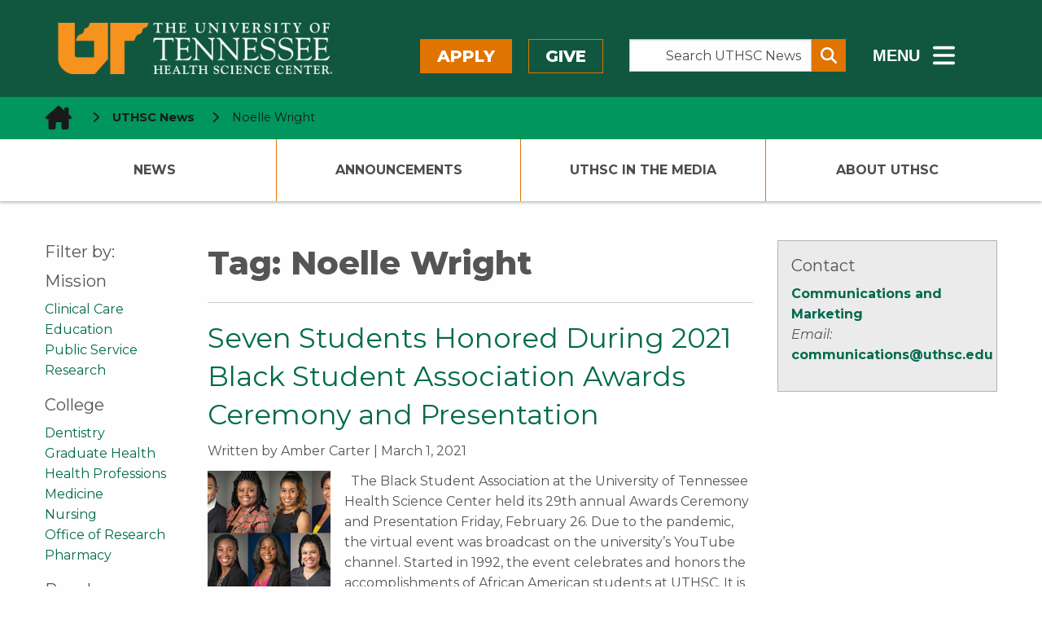

--- FILE ---
content_type: text/html; charset=UTF-8
request_url: https://news.uthsc.edu/tag/noelle-wright/
body_size: 50564
content:
	<!doctype html>
<html class="no-js" lang="en-US" >
	<head>
		<!--============= favicon (start) =============-->
		<link rel="icon" type="image/svg+xml" href="/wp-content/themes/shamrock-wp/assets/images/icons/favicon.svg" />
		<link rel="shortcut icon" href="/wp-content/themes/shamrock-wp/assets/images/icons/favicon.ico" />
		<meta name="apple-mobile-web-app-title" content="UTHSC.edu" />
		<link rel="apple-touch-icon" sizes="57x57" href="/wp-content/themes/shamrock-wp/assets/images/icons/apple-icon-57x57.png">
		<link rel="apple-touch-icon" sizes="60x60" href="/wp-content/themes/shamrock-wp/assets/images/icons/apple-icon-60x60.png">
		<link rel="apple-touch-icon" sizes="72x72" href="/wp-content/themes/shamrock-wp/assets/images/icons/apple-icon-72x72.png">
		<link rel="apple-touch-icon" sizes="76x76" href="/wp-content/themes/shamrock-wp/assets/images/icons/apple-icon-76x76.png">
		<link rel="apple-touch-icon" sizes="114x114" href="/wp-content/themes/shamrock-wp/assets/images/icons/apple-icon-114x114.png">
		<link rel="apple-touch-icon" sizes="120x120" href="/wp-content/themes/shamrock-wp/assets/images/icons/apple-icon-120x120.png">
		<link rel="apple-touch-icon" sizes="144x144" href="/wp-content/themes/shamrock-wp/assets/images/icons/apple-icon-144x144.png">
		<link rel="apple-touch-icon" sizes="152x152" href="/wp-content/themes/shamrock-wp/assets/images/icons/apple-icon-152x152.png">
		<link rel="apple-touch-icon" sizes="180x180" href="/wp-content/themes/shamrock-wp/assets/images/icons/apple-icon-180x180.png">
		<link rel="icon" type="image/png" sizes="192x192"  href="/wp-content/themes/shamrock-wp/assets/images/icons/android-icon-192x192.png">
		<link rel="icon" type="image/png" sizes="32x32" href="/wp-content/themes/shamrock-wp/assets/images/icons/favicon-32x32.png">
		<link rel="icon" type="image/png" sizes="96x96" href="/wp-content/themes/shamrock-wp/assets/images/icons/favicon-96x96.png">
		<link rel="icon" type="image/png" sizes="16x16" href="/wp-content/themes/shamrock-wp/assets/images/icons/favicon-16x16.png">
		<link rel="manifest" href="/wp-content/themes/shamrock-wp/assets/images/icons/manifest.json">
		<meta name="msapplication-TileColor" content="#ffffff">
		<meta name="msapplication-TileImage" content="/ms-icon-144x144.png">
		<meta name="theme-color" content="#ffffff">
		<meta name="application-name" content="Noelle Wright Archives - UTHSC NewsUTHSC News"/>
		<!--============= favicon  (end)  =============-->
		<meta charset="UTF-8" />
		<meta name="viewport" content="width=device-width, initial-scale=1.0" />
		
<!--============================================================== 

 ============================================================== -->

<meta name='robots' content='index, follow, max-image-preview:large, max-snippet:-1, max-video-preview:-1' />

	<!-- This site is optimized with the Yoast SEO plugin v26.6 - https://yoast.com/wordpress/plugins/seo/ -->
	<title>Noelle Wright Archives - UTHSC News</title>
	<link rel="canonical" href="https://news.uthsc.edu/tag/noelle-wright/" />
	<meta property="og:locale" content="en_US" />
	<meta property="og:type" content="article" />
	<meta property="og:title" content="Noelle Wright Archives - UTHSC News" />
	<meta property="og:url" content="https://news.uthsc.edu/tag/noelle-wright/" />
	<meta property="og:site_name" content="UTHSC News" />
	<meta name="twitter:card" content="summary_large_image" />
	<script type="application/ld+json" class="yoast-schema-graph">{"@context":"https://schema.org","@graph":[{"@type":"CollectionPage","@id":"https://news.uthsc.edu/tag/noelle-wright/","url":"https://news.uthsc.edu/tag/noelle-wright/","name":"Noelle Wright Archives - UTHSC News","isPartOf":{"@id":"https://news.uthsc.edu/#website"},"primaryImageOfPage":{"@id":"https://news.uthsc.edu/tag/noelle-wright/#primaryimage"},"image":{"@id":"https://news.uthsc.edu/tag/noelle-wright/#primaryimage"},"thumbnailUrl":"https://i0.wp.com/news.uthsc.edu/wp-content/uploads/sites/4/2021/03/2021-BSA-Awards-News-Graphic.png?fit=800%2C577&ssl=1","breadcrumb":{"@id":"https://news.uthsc.edu/tag/noelle-wright/#breadcrumb"},"inLanguage":"en-US"},{"@type":"ImageObject","inLanguage":"en-US","@id":"https://news.uthsc.edu/tag/noelle-wright/#primaryimage","url":"https://i0.wp.com/news.uthsc.edu/wp-content/uploads/sites/4/2021/03/2021-BSA-Awards-News-Graphic.png?fit=800%2C577&ssl=1","contentUrl":"https://i0.wp.com/news.uthsc.edu/wp-content/uploads/sites/4/2021/03/2021-BSA-Awards-News-Graphic.png?fit=800%2C577&ssl=1","width":800,"height":577,"caption":"Seven students were honored at this year's Black Student Association Ceremony and Presentation February 26. (From left: Darren \"DJ\" Barrow, Keiona Blackman, Ryan Blue, Kristin Fitchpatric, Kayla Jones, Kiyah Anderson, and Noelle Wright)."},{"@type":"BreadcrumbList","@id":"https://news.uthsc.edu/tag/noelle-wright/#breadcrumb","itemListElement":[{"@type":"ListItem","position":1,"name":"Home","item":"https://news.uthsc.edu/"},{"@type":"ListItem","position":2,"name":"Noelle Wright"}]},{"@type":"WebSite","@id":"https://news.uthsc.edu/#website","url":"https://news.uthsc.edu/","name":"UTHSC News","description":"News from The University of Tennessee Health Science Center","potentialAction":[{"@type":"SearchAction","target":{"@type":"EntryPoint","urlTemplate":"https://news.uthsc.edu/?s={search_term_string}"},"query-input":{"@type":"PropertyValueSpecification","valueRequired":true,"valueName":"search_term_string"}}],"inLanguage":"en-US"}]}</script>
	<!-- / Yoast SEO plugin. -->


<link rel='dns-prefetch' href='//ajax.googleapis.com' />
<link rel='dns-prefetch' href='//cdnjs.cloudflare.com' />
<link rel='dns-prefetch' href='//www.googletagmanager.com' />
<link rel='dns-prefetch' href='//stats.wp.com' />
<link rel='dns-prefetch' href='//uthsc.edu' />
<link rel='dns-prefetch' href='//v0.wordpress.com' />
<link rel='preconnect' href='//i0.wp.com' />
<link rel='preconnect' href='//c0.wp.com' />
<style id='wp-block-library-inline-css' type='text/css'>
:root{--wp-block-synced-color:#7a00df;--wp-block-synced-color--rgb:122,0,223;--wp-bound-block-color:var(--wp-block-synced-color);--wp-editor-canvas-background:#ddd;--wp-admin-theme-color:#007cba;--wp-admin-theme-color--rgb:0,124,186;--wp-admin-theme-color-darker-10:#006ba1;--wp-admin-theme-color-darker-10--rgb:0,107,160.5;--wp-admin-theme-color-darker-20:#005a87;--wp-admin-theme-color-darker-20--rgb:0,90,135;--wp-admin-border-width-focus:2px}@media (min-resolution:192dpi){:root{--wp-admin-border-width-focus:1.5px}}.wp-element-button{cursor:pointer}:root .has-very-light-gray-background-color{background-color:#eee}:root .has-very-dark-gray-background-color{background-color:#313131}:root .has-very-light-gray-color{color:#eee}:root .has-very-dark-gray-color{color:#313131}:root .has-vivid-green-cyan-to-vivid-cyan-blue-gradient-background{background:linear-gradient(135deg,#00d084,#0693e3)}:root .has-purple-crush-gradient-background{background:linear-gradient(135deg,#34e2e4,#4721fb 50%,#ab1dfe)}:root .has-hazy-dawn-gradient-background{background:linear-gradient(135deg,#faaca8,#dad0ec)}:root .has-subdued-olive-gradient-background{background:linear-gradient(135deg,#fafae1,#67a671)}:root .has-atomic-cream-gradient-background{background:linear-gradient(135deg,#fdd79a,#004a59)}:root .has-nightshade-gradient-background{background:linear-gradient(135deg,#330968,#31cdcf)}:root .has-midnight-gradient-background{background:linear-gradient(135deg,#020381,#2874fc)}:root{--wp--preset--font-size--normal:16px;--wp--preset--font-size--huge:42px}.has-regular-font-size{font-size:1em}.has-larger-font-size{font-size:2.625em}.has-normal-font-size{font-size:var(--wp--preset--font-size--normal)}.has-huge-font-size{font-size:var(--wp--preset--font-size--huge)}.has-text-align-center{text-align:center}.has-text-align-left{text-align:left}.has-text-align-right{text-align:right}.has-fit-text{white-space:nowrap!important}#end-resizable-editor-section{display:none}.aligncenter{clear:both}.items-justified-left{justify-content:flex-start}.items-justified-center{justify-content:center}.items-justified-right{justify-content:flex-end}.items-justified-space-between{justify-content:space-between}.screen-reader-text{border:0;clip-path:inset(50%);height:1px;margin:-1px;overflow:hidden;padding:0;position:absolute;width:1px;word-wrap:normal!important}.screen-reader-text:focus{background-color:#ddd;clip-path:none;color:#444;display:block;font-size:1em;height:auto;left:5px;line-height:normal;padding:15px 23px 14px;text-decoration:none;top:5px;width:auto;z-index:100000}html :where(.has-border-color){border-style:solid}html :where([style*=border-top-color]){border-top-style:solid}html :where([style*=border-right-color]){border-right-style:solid}html :where([style*=border-bottom-color]){border-bottom-style:solid}html :where([style*=border-left-color]){border-left-style:solid}html :where([style*=border-width]){border-style:solid}html :where([style*=border-top-width]){border-top-style:solid}html :where([style*=border-right-width]){border-right-style:solid}html :where([style*=border-bottom-width]){border-bottom-style:solid}html :where([style*=border-left-width]){border-left-style:solid}html :where(img[class*=wp-image-]){height:auto;max-width:100%}:where(figure){margin:0 0 1em}html :where(.is-position-sticky){--wp-admin--admin-bar--position-offset:var(--wp-admin--admin-bar--height,0px)}@media screen and (max-width:600px){html :where(.is-position-sticky){--wp-admin--admin-bar--position-offset:0px}}

/*# sourceURL=wp-block-library-inline-css */
</style><style id='global-styles-inline-css' type='text/css'>
:root{--wp--preset--aspect-ratio--square: 1;--wp--preset--aspect-ratio--4-3: 4/3;--wp--preset--aspect-ratio--3-4: 3/4;--wp--preset--aspect-ratio--3-2: 3/2;--wp--preset--aspect-ratio--2-3: 2/3;--wp--preset--aspect-ratio--16-9: 16/9;--wp--preset--aspect-ratio--9-16: 9/16;--wp--preset--color--black: #000000;--wp--preset--color--cyan-bluish-gray: #abb8c3;--wp--preset--color--white: #ffffff;--wp--preset--color--pale-pink: #f78da7;--wp--preset--color--vivid-red: #cf2e2e;--wp--preset--color--luminous-vivid-orange: #ff6900;--wp--preset--color--luminous-vivid-amber: #fcb900;--wp--preset--color--light-green-cyan: #7bdcb5;--wp--preset--color--vivid-green-cyan: #00d084;--wp--preset--color--pale-cyan-blue: #8ed1fc;--wp--preset--color--vivid-cyan-blue: #0693e3;--wp--preset--color--vivid-purple: #9b51e0;--wp--preset--gradient--vivid-cyan-blue-to-vivid-purple: linear-gradient(135deg,rgb(6,147,227) 0%,rgb(155,81,224) 100%);--wp--preset--gradient--light-green-cyan-to-vivid-green-cyan: linear-gradient(135deg,rgb(122,220,180) 0%,rgb(0,208,130) 100%);--wp--preset--gradient--luminous-vivid-amber-to-luminous-vivid-orange: linear-gradient(135deg,rgb(252,185,0) 0%,rgb(255,105,0) 100%);--wp--preset--gradient--luminous-vivid-orange-to-vivid-red: linear-gradient(135deg,rgb(255,105,0) 0%,rgb(207,46,46) 100%);--wp--preset--gradient--very-light-gray-to-cyan-bluish-gray: linear-gradient(135deg,rgb(238,238,238) 0%,rgb(169,184,195) 100%);--wp--preset--gradient--cool-to-warm-spectrum: linear-gradient(135deg,rgb(74,234,220) 0%,rgb(151,120,209) 20%,rgb(207,42,186) 40%,rgb(238,44,130) 60%,rgb(251,105,98) 80%,rgb(254,248,76) 100%);--wp--preset--gradient--blush-light-purple: linear-gradient(135deg,rgb(255,206,236) 0%,rgb(152,150,240) 100%);--wp--preset--gradient--blush-bordeaux: linear-gradient(135deg,rgb(254,205,165) 0%,rgb(254,45,45) 50%,rgb(107,0,62) 100%);--wp--preset--gradient--luminous-dusk: linear-gradient(135deg,rgb(255,203,112) 0%,rgb(199,81,192) 50%,rgb(65,88,208) 100%);--wp--preset--gradient--pale-ocean: linear-gradient(135deg,rgb(255,245,203) 0%,rgb(182,227,212) 50%,rgb(51,167,181) 100%);--wp--preset--gradient--electric-grass: linear-gradient(135deg,rgb(202,248,128) 0%,rgb(113,206,126) 100%);--wp--preset--gradient--midnight: linear-gradient(135deg,rgb(2,3,129) 0%,rgb(40,116,252) 100%);--wp--preset--font-size--small: 13px;--wp--preset--font-size--medium: 20px;--wp--preset--font-size--large: 36px;--wp--preset--font-size--x-large: 42px;--wp--preset--spacing--20: 0.44rem;--wp--preset--spacing--30: 0.67rem;--wp--preset--spacing--40: 1rem;--wp--preset--spacing--50: 1.5rem;--wp--preset--spacing--60: 2.25rem;--wp--preset--spacing--70: 3.38rem;--wp--preset--spacing--80: 5.06rem;--wp--preset--shadow--natural: 6px 6px 9px rgba(0, 0, 0, 0.2);--wp--preset--shadow--deep: 12px 12px 50px rgba(0, 0, 0, 0.4);--wp--preset--shadow--sharp: 6px 6px 0px rgba(0, 0, 0, 0.2);--wp--preset--shadow--outlined: 6px 6px 0px -3px rgb(255, 255, 255), 6px 6px rgb(0, 0, 0);--wp--preset--shadow--crisp: 6px 6px 0px rgb(0, 0, 0);}:where(.is-layout-flex){gap: 0.5em;}:where(.is-layout-grid){gap: 0.5em;}body .is-layout-flex{display: flex;}.is-layout-flex{flex-wrap: wrap;align-items: center;}.is-layout-flex > :is(*, div){margin: 0;}body .is-layout-grid{display: grid;}.is-layout-grid > :is(*, div){margin: 0;}:where(.wp-block-columns.is-layout-flex){gap: 2em;}:where(.wp-block-columns.is-layout-grid){gap: 2em;}:where(.wp-block-post-template.is-layout-flex){gap: 1.25em;}:where(.wp-block-post-template.is-layout-grid){gap: 1.25em;}.has-black-color{color: var(--wp--preset--color--black) !important;}.has-cyan-bluish-gray-color{color: var(--wp--preset--color--cyan-bluish-gray) !important;}.has-white-color{color: var(--wp--preset--color--white) !important;}.has-pale-pink-color{color: var(--wp--preset--color--pale-pink) !important;}.has-vivid-red-color{color: var(--wp--preset--color--vivid-red) !important;}.has-luminous-vivid-orange-color{color: var(--wp--preset--color--luminous-vivid-orange) !important;}.has-luminous-vivid-amber-color{color: var(--wp--preset--color--luminous-vivid-amber) !important;}.has-light-green-cyan-color{color: var(--wp--preset--color--light-green-cyan) !important;}.has-vivid-green-cyan-color{color: var(--wp--preset--color--vivid-green-cyan) !important;}.has-pale-cyan-blue-color{color: var(--wp--preset--color--pale-cyan-blue) !important;}.has-vivid-cyan-blue-color{color: var(--wp--preset--color--vivid-cyan-blue) !important;}.has-vivid-purple-color{color: var(--wp--preset--color--vivid-purple) !important;}.has-black-background-color{background-color: var(--wp--preset--color--black) !important;}.has-cyan-bluish-gray-background-color{background-color: var(--wp--preset--color--cyan-bluish-gray) !important;}.has-white-background-color{background-color: var(--wp--preset--color--white) !important;}.has-pale-pink-background-color{background-color: var(--wp--preset--color--pale-pink) !important;}.has-vivid-red-background-color{background-color: var(--wp--preset--color--vivid-red) !important;}.has-luminous-vivid-orange-background-color{background-color: var(--wp--preset--color--luminous-vivid-orange) !important;}.has-luminous-vivid-amber-background-color{background-color: var(--wp--preset--color--luminous-vivid-amber) !important;}.has-light-green-cyan-background-color{background-color: var(--wp--preset--color--light-green-cyan) !important;}.has-vivid-green-cyan-background-color{background-color: var(--wp--preset--color--vivid-green-cyan) !important;}.has-pale-cyan-blue-background-color{background-color: var(--wp--preset--color--pale-cyan-blue) !important;}.has-vivid-cyan-blue-background-color{background-color: var(--wp--preset--color--vivid-cyan-blue) !important;}.has-vivid-purple-background-color{background-color: var(--wp--preset--color--vivid-purple) !important;}.has-black-border-color{border-color: var(--wp--preset--color--black) !important;}.has-cyan-bluish-gray-border-color{border-color: var(--wp--preset--color--cyan-bluish-gray) !important;}.has-white-border-color{border-color: var(--wp--preset--color--white) !important;}.has-pale-pink-border-color{border-color: var(--wp--preset--color--pale-pink) !important;}.has-vivid-red-border-color{border-color: var(--wp--preset--color--vivid-red) !important;}.has-luminous-vivid-orange-border-color{border-color: var(--wp--preset--color--luminous-vivid-orange) !important;}.has-luminous-vivid-amber-border-color{border-color: var(--wp--preset--color--luminous-vivid-amber) !important;}.has-light-green-cyan-border-color{border-color: var(--wp--preset--color--light-green-cyan) !important;}.has-vivid-green-cyan-border-color{border-color: var(--wp--preset--color--vivid-green-cyan) !important;}.has-pale-cyan-blue-border-color{border-color: var(--wp--preset--color--pale-cyan-blue) !important;}.has-vivid-cyan-blue-border-color{border-color: var(--wp--preset--color--vivid-cyan-blue) !important;}.has-vivid-purple-border-color{border-color: var(--wp--preset--color--vivid-purple) !important;}.has-vivid-cyan-blue-to-vivid-purple-gradient-background{background: var(--wp--preset--gradient--vivid-cyan-blue-to-vivid-purple) !important;}.has-light-green-cyan-to-vivid-green-cyan-gradient-background{background: var(--wp--preset--gradient--light-green-cyan-to-vivid-green-cyan) !important;}.has-luminous-vivid-amber-to-luminous-vivid-orange-gradient-background{background: var(--wp--preset--gradient--luminous-vivid-amber-to-luminous-vivid-orange) !important;}.has-luminous-vivid-orange-to-vivid-red-gradient-background{background: var(--wp--preset--gradient--luminous-vivid-orange-to-vivid-red) !important;}.has-very-light-gray-to-cyan-bluish-gray-gradient-background{background: var(--wp--preset--gradient--very-light-gray-to-cyan-bluish-gray) !important;}.has-cool-to-warm-spectrum-gradient-background{background: var(--wp--preset--gradient--cool-to-warm-spectrum) !important;}.has-blush-light-purple-gradient-background{background: var(--wp--preset--gradient--blush-light-purple) !important;}.has-blush-bordeaux-gradient-background{background: var(--wp--preset--gradient--blush-bordeaux) !important;}.has-luminous-dusk-gradient-background{background: var(--wp--preset--gradient--luminous-dusk) !important;}.has-pale-ocean-gradient-background{background: var(--wp--preset--gradient--pale-ocean) !important;}.has-electric-grass-gradient-background{background: var(--wp--preset--gradient--electric-grass) !important;}.has-midnight-gradient-background{background: var(--wp--preset--gradient--midnight) !important;}.has-small-font-size{font-size: var(--wp--preset--font-size--small) !important;}.has-medium-font-size{font-size: var(--wp--preset--font-size--medium) !important;}.has-large-font-size{font-size: var(--wp--preset--font-size--large) !important;}.has-x-large-font-size{font-size: var(--wp--preset--font-size--x-large) !important;}
/*# sourceURL=global-styles-inline-css */
</style>

<style id='classic-theme-styles-inline-css' type='text/css'>
/*! This file is auto-generated */
.wp-block-button__link{color:#fff;background-color:#32373c;border-radius:9999px;box-shadow:none;text-decoration:none;padding:calc(.667em + 2px) calc(1.333em + 2px);font-size:1.125em}.wp-block-file__button{background:#32373c;color:#fff;text-decoration:none}
/*# sourceURL=/wp-includes/css/classic-themes.min.css */
</style>
<link rel='stylesheet' id='shamrock-wp-style-css' href='https://news.uthsc.edu/wp-content/themes/shamrock-wp/style.css?ver=6.9' type='text/css' media='all' />
<link rel='stylesheet' id='shamrock-wp-news-style-css' href='https://news.uthsc.edu/wp-content/themes/shamrock-wp-news/style.css?ver=6.9' type='text/css' media='all' />
<link rel='stylesheet' id='news-styles-css' href='https://news.uthsc.edu/wp-content/themes/shamrock-wp-news/css/news.css?ver=6.9' type='text/css' media='all' />
<link rel='stylesheet' id='main-stylesheet-css' href='https://news.uthsc.edu/wp-content/themes/shamrock-wp/assets/stylesheets/foundation.css?ver=2.9.0' type='text/css' media='all' />
<link rel='stylesheet' id='foundation-missing-stylesheet-css' href='https://news.uthsc.edu/wp-content/themes/shamrock-wp/assets/stylesheets/foundation-missing-styles.css?ver=6.7.5' type='text/css' media='all' />
<link rel='stylesheet' id='updated-header-footer-css' href='https://uthsc.edu/-resources/2015/css/updated-header-footer-styles.css?ver=6.9' type='text/css' media='all' />
<link rel='stylesheet' id='foundation-missing-stylesheet-fixes-css' href='https://news.uthsc.edu/wp-content/themes/shamrock-wp/assets/stylesheets/updated-header-footer-styles-fixes.css?ver=0.0.1' type='text/css' media='all' />
<link rel='stylesheet' id='uthsc-sidebar-secondary-menu-css' href='https://news.uthsc.edu/wp-content/themes/shamrock-wp/assets/stylesheets/uthsc-sidebar-secondary-menu.css?ver=0.0.1' type='text/css' media='all' />
<script type="text/javascript" src="//ajax.googleapis.com/ajax/libs/jquery/2.1.0/jquery.min.js?ver=2.1.0" id="jquery-js"></script>

<!-- Google tag (gtag.js) snippet added by Site Kit -->
<!-- Google Analytics snippet added by Site Kit -->
<script type="text/javascript" src="https://www.googletagmanager.com/gtag/js?id=GT-NMK2LKM" id="google_gtagjs-js" async></script>
<script type="text/javascript" id="google_gtagjs-js-after">
/* <![CDATA[ */
window.dataLayer = window.dataLayer || [];function gtag(){dataLayer.push(arguments);}
gtag("set","linker",{"domains":["news.uthsc.edu"]});
gtag("js", new Date());
gtag("set", "developer_id.dZTNiMT", true);
gtag("config", "GT-NMK2LKM");
 window._googlesitekit = window._googlesitekit || {}; window._googlesitekit.throttledEvents = []; window._googlesitekit.gtagEvent = (name, data) => { var key = JSON.stringify( { name, data } ); if ( !! window._googlesitekit.throttledEvents[ key ] ) { return; } window._googlesitekit.throttledEvents[ key ] = true; setTimeout( () => { delete window._googlesitekit.throttledEvents[ key ]; }, 5 ); gtag( "event", name, { ...data, event_source: "site-kit" } ); }; 
//# sourceURL=google_gtagjs-js-after
/* ]]> */
</script>
<link rel="https://api.w.org/" href="https://news.uthsc.edu/wp-json/" /><link rel="alternate" title="JSON" type="application/json" href="https://news.uthsc.edu/wp-json/wp/v2/tags/4466" /><meta name="generator" content="Site Kit by Google 1.168.0" />	<style>img#wpstats{display:none}</style>
		<link rel="icon" href="https://i0.wp.com/news.uthsc.edu/wp-content/uploads/sites/4/2020/04/uthsc.png?fit=32%2C32&#038;ssl=1" sizes="32x32" />
<link rel="icon" href="https://i0.wp.com/news.uthsc.edu/wp-content/uploads/sites/4/2020/04/uthsc.png?fit=192%2C192&#038;ssl=1" sizes="192x192" />
<link rel="apple-touch-icon" href="https://i0.wp.com/news.uthsc.edu/wp-content/uploads/sites/4/2020/04/uthsc.png?fit=180%2C180&#038;ssl=1" />
<meta name="msapplication-TileImage" content="https://i0.wp.com/news.uthsc.edu/wp-content/uploads/sites/4/2020/04/uthsc.png?fit=192%2C192&#038;ssl=1" />
		<style type="text/css" id="wp-custom-css">
			.googlesitekit-page .googlesitekit-cta-link {
	a[href*="/announcements/"] {
		background-color: yellow;
		color: black;
		font-weight: bold;
	}
}		</style>
				<!--load Montserrat Font -->
		<link href="https://fonts.googleapis.com/css2?family=Montserrat:ital,wght@0,400;0,500;0,700;0,800;1,400;1,500;1,700;1,800&display=swap" rel="stylesheet">
	</head>
	<body class="archive tag tag-noelle-wright tag-4466 wp-theme-shamrock-wp wp-child-theme-shamrock-wp-news offcanvas">
	
  <!--******************-->
  <!--Off canvas wrapper-->
  <!--******************-->
<div id="uthsc-off-canvas-wrapper" class="uthsc-off-canvas-wrapper"> <!--div closes at beginning of mobile-off-canvas.php-->

	

  <header class="uthsc-banner hide-for-print" aria-label="UTHSC Logo">
	<div class="row">
		<div class="large-4 columns">
			<a href="https://uthsc.edu/" class="uthsc-image-link">
	<img class="uthsc-logo" src="https://uthsc.edu/-resources/2015/images/uthsc-logo.png" alt="UTHSC logo" width="716"
			 height="58">
</a>
		</div>
		<div class="large-8 columns top-menu-right hide-for-print">
			<div class="row">
				<div class="large-5 columns top-menu-buttons" style="padding-left:0;padding-right:2rem">
						<a class="button orange" href="https://uthsc.edu/admissions/">Apply</a>
	<a class="button orange-outline" href="https://uthsc.edu/give/">Give</a>
				</div>
				<div class="large-4 columns search-form-wrapper" style="padding:0">
    <form class="input-group search-form" aria-label="Search UTHSC News" action="https://news.uthsc.edu/" method="get">
        <label for="s"><span class="show-for-sr"> Search the Site </span></label>
        <input class="input-group-field search-input" placeholder="Search UTHSC News" value="" type="search"
               aria-label="Search UTHSC News" name="s" style="margin-right:0;padding-right:0.5rem" id="s">
        <div class="input-group-button">
            <button type="submit" class="button" aria-label="Submit search form" style="padding:0.25em 0.5em">
                <span aria-hidden="true" class="fa fa-search"></span>
            </button>
        </div>
    </form>
    <p><strong>Other ways to search: </strong><a href="https://calendar.uthsc.edu/">Events Calendar</a>  |  <a href="https://uthsc.edu/search/">UTHSC</a></p>
</div>
				<div class="large-3 columns" style="padding-left:2rem;padding-right:0">
	<button class="hidden-menu-toggle" style="padding-top:0.125rem">
		<span style="font-size:1.25rem;font-weight:800;vertical-align:middle;margin-right:0.5rem"> MENU</span>
		<span class="fa-solid fa-bars" style="vertical-align:middle" aria-hidden="true"></span>
		<span class="show-for-sr"> Sub - Menu</span>
	</button>
</div>
				</div>
		</div>
	</div>
</header>
  <div id="section-navigation" class="hide-for-large hide-for-print">
		<button id="uthsc-off-canvas-button--slide-left" class="toggle-slide-left button">
			<span class="fa-solid fa-bars" aria-hidden="true"></span>
			Section Menu
		</button>

	<!--********************-->
	<!--hidden mobile section navigation (dynamic/local) -->
	<!--********************-->
	<nav id="uthsc-off-canvas-menu--slide-left" class="uthsc-off-canvas-menu uthsc-off-canvas-menu--slide-left hide-for-print">
		<button class="uthsc-off-canvas-menu__close">
			<span class="show-for-sr">Close Menu</span> &emsp;<span class="fa-solid fa-xmark"></span>
		</button>
		<div class="top-menu-buttons">
			<a class="button orange" href="https://uthsc.edu/admissions/">Apply</a>
			<a class="button orange-outline" href="https://uthsc.edu/give/">Give</a>
		</div>
		<div class="main-menu">
			<ul id="menu-primary-navigation" class=""><li id="menu-item-8795" class="menu-item menu-item-type-custom menu-item-object-custom menu-item-8795"><a href="/">News</a></li>
<li id="menu-item-8799" class="menu-item menu-item-type-custom menu-item-object-custom has-submenu menu-item-8799"><a href="/announcements/">Announcements</a>
<ul>
	<li id="menu-item-58491" class="menu-item menu-item-type-post_type menu-item-object-page menu-item-58491"><a href="https://news.uthsc.edu/new-announcement/">Submit an Announcement</a></li>
</ul>
</li>
<li id="menu-item-8798" class="menu-item menu-item-type-custom menu-item-object-custom has-submenu menu-item-8798"><a href="/in-the-media/">UTHSC In The Media</a>
<ul>
	<li id="menu-item-59779" class="menu-item menu-item-type-custom menu-item-object-custom menu-item-59779"><a href="https://uthsc.edu/communications/uthsc-in-the-news.php">UTHSC in the News Reports</a></li>
</ul>
</li>
<li id="menu-item-58492" class="menu-item menu-item-type-post_type menu-item-object-page menu-item-58492"><a href="https://news.uthsc.edu/about-uthsc/">About UTHSC</a></li>
</ul>		</div>
	</nav>
</div>
  <div id="mobile-navigation" class="hide-for-large hide-for-print">
	<button id="mobile-search" class="mobile-search-button button">
		<span class="fa-solid fa-magnifying-glass" aria-hidden="true"></span>
		<span class="show-for-sr">Search</span>
	</button>
	<button id="uthsc-off-canvas-button--slide-right" class="toggle-slide-right button">
		<span class="fa-solid fa-bars" aria-hidden="true"></span>
		<span class="show-for-sr">Main Menu</span>
	</button>
</div>
		<div class="hidden-sub-menu">
	<div class="row">
		<div class="small-12 column">
			<div class="hidden-sub-menu-content row">
				<div class="medium-7 column">
					<ul class="inline-list left">
						<li><a href="https://uthsc.edu/students/index.php">Students</a></li>
						<li><a href="https://uthsc.edu/faculty-staff/index.php">Faculty/Staff</a></li>
						<li><a href="https://alumni.uthsc.edu/">Alumni/Friends</a></li>
						<li><a href="https://uthsc.edu/visitors/index.php">Visitors</a></li>
						<li><a href="https://uthsc.edu/clinical-care/index.php">Patients</a></li>
					</ul>
				</div>
				<div class="medium-5 column">
					<ul class="inline-list right">
						<li><a href="https://uthsc.edu/sace/student-life/visit-uthsc.php">Visit</a></li>
						<li><a href="https://irisweb.tennessee.edu/">MyUT</a></li>
						<li><a href="https://uthsc.edu/banner/info/index.php">Banner</a></li>
						<li><a href="https://blackboard.uthsc.edu/">Blackboard</a></li>
						<li><a href="https://news.uthsc.edu/">News</a></li>
						<li><a href="https://calendar.uthsc.edu/">Events</a></li>
					</ul>
				</div>
			</div>
		</div>
	</div>
</div>
	<div class="row expanded hide-for-print uthsc-emergency-notification"></div>
  <nav aria-label="Bread crumbs - you are here:" role="navigation" class="uthsc-breadcrumbs">
    <div class="row">
        <ul class="breadcrumbs column">
            <!-- Breadcrumb NavXT 7.5.0 -->
<li>
  <a property="item" typeof="WebPage" class="home" href="https://uthsc.edu" aria-label="home icon">
    <span class="uthsc-home-icon-breadcrumbs fa-solid fa-house-chimney fa-2xl"></span>
  </a>
  <meta property="position" content="1">
  </span>
  <span class="fa-solid fa-chevron-right" aria-hidden="true"></span>
  <a property="item" typeof="WebPage" class="home" href="/">
    UTHSC News
  </a>
  <span class="fa-solid fa-chevron-right" aria-hidden="true"></span>
</li>
<li><span property="name" class="disabled">Noelle Wright</span><meta property="position" content="2"></li>        </ul>
    </div>
</nav>
	<header id="masthead" class="site-header" role="banner" data-equalizer="heading-links" data-resize="heading-links" data-mutate="heading-links" data-events="mutate">
	<nav id="uthsc-section-navigation" class="hide-for-print" role="navigation"  data-equalizer-watch="heading-links">
				<ul class="row collapse"><li class="uthsc-navigation-column menu-item menu-item-type-custom menu-item-object-custom menu-item-8795"><a href="/">News</a></li>
<li class="uthsc-navigation-column menu-item menu-item-type-custom menu-item-object-custom has-submenu menu-item-8799"><a href="/announcements/">Announcements</a>
<ul class="uthsc-submenu">
	<li class="uthsc-navigation-column menu-item menu-item-type-post_type menu-item-object-page menu-item-58491"><a href="https://news.uthsc.edu/new-announcement/">Submit an Announcement</a></li>
</ul>
</li>
<li class="uthsc-navigation-column menu-item menu-item-type-custom menu-item-object-custom has-submenu menu-item-8798"><a href="/in-the-media/">UTHSC In The Media</a>
<ul class="uthsc-submenu">
	<li class="uthsc-navigation-column menu-item menu-item-type-custom menu-item-object-custom menu-item-59779"><a href="https://uthsc.edu/communications/uthsc-in-the-news.php">UTHSC in the News Reports</a></li>
</ul>
</li>
<li class="uthsc-navigation-column menu-item menu-item-type-post_type menu-item-object-page menu-item-58492"><a href="https://news.uthsc.edu/about-uthsc/">About UTHSC</a></li>
</ul>	</nav>
	<div class="uthsc-section-nav-placeholder show-for-large" data-equalizer-watch="heading-links" style="min-height: 76px"></div>
</header>	<section class="container"> <!-- section will be closed at beginning of footer.php -->
		
    <div id="page" class="row" role="main">
					            <!--Main Content-->
            <article class="columns medium-push-2 medium-10 large-7">
                <h1>Tag: <span>Noelle Wright</span></h1><hr>
																				
<div id="post-41775" class="blogpost-entry post-41775 post type-post status-publish format-standard has-post-thumbnail hentry category-education tag-altha-stewart tag-black-student-association tag-darren-dj-barrow tag-kayla-jones tag-keiona-blackman tag-kiyah-anderson tag-kristin-fitchpatric tag-noelle-wright tag-ryan-blue campus-memphis college-dentistry college-graduate-health college-health-professions college-medicine college-nursing college-pharmacy people-student-news">
  <header>
    <h2><a href="https://news.uthsc.edu/seven-students-honored-during-2021-black-student-association-awards-ceremony-and-presentation/">Seven Students Honored During 2021 Black Student Association Awards Ceremony and Presentation</a></h2>
      <p class="byline author">Written by Amber Carter</p> | <time class="updated" datetime="2021-03-01T16:30:00-06:00">March 1, 2021</time> <div class="button-group tiny float-right no-gaps"><a class="button hollow" href="https://news.uthsc.edu/category/education/">Education</a></div>  </header>

  <div class="entry-content">
    <div class="row collapse">
                  <div class="medium-3 columns">
            <figure class="post-thumbnail">
              <a href="https://news.uthsc.edu/seven-students-honored-during-2021-black-student-association-awards-ceremony-and-presentation/"><img src="https://i0.wp.com/news.uthsc.edu/wp-content/uploads/sites/4/2021/03/2021-BSA-Awards-News-Graphic.png?resize=300%2C300&amp;ssl=1" class="attachment-thumbnail size-thumbnail wp-post-image" alt="" decoding="async" fetchpriority="high" srcset="https://i0.wp.com/news.uthsc.edu/wp-content/uploads/sites/4/2021/03/2021-BSA-Awards-News-Graphic.png?resize=300%2C300&amp;ssl=1 300w, https://i0.wp.com/news.uthsc.edu/wp-content/uploads/sites/4/2021/03/2021-BSA-Awards-News-Graphic.png?zoom=2&amp;resize=300%2C300&amp;ssl=1 600w" sizes="(max-width: 639px) 98vw, (max-width: 1199px) 64vw, 300px" /></a>
            </figure>
          </div>
          <div class="medium-9 columns"><p>&nbsp; The Black Student Association at the University of Tennessee Health Science Center held its 29th annual Awards Ceremony and Presentation Friday, February 26. Due to the pandemic, the virtual event was broadcast on the university’s YouTube channel. Started in 1992, the event celebrates and honors the accomplishments of African American students at UTHSC. It is an&hellip;&nbsp;<a class="read-more" href="https://news.uthsc.edu/seven-students-honored-during-2021-black-student-association-awards-ceremony-and-presentation/"><strong>Read&nbsp;More</strong></a></p>
</div>
        
    </div>
  </div>
  <footer>
        </footer>
  <hr/>
</div>
					
				
								            </article>

            <!--Left sidebar-->
            <div class="columns medium-pull-10 small-4 medium-2 large-pull-7 ">
                <aside class="" id="sticky-sidebar" data-sticky-container>
                    <div class="sticky" data-sticky data-top-anchor="sticky-sidebar" data-btm-anchor="sticky-sidebar-end:top"
                         data-sticky-on="medium">
						<article id="text-24" class="widget widget_text"><h2 style="font-size: 1.25rem;">Filter by:</h2>			<div class="textwidget"></div>
		</article><article id="uthsc_advanced_categories-10" class="widget uthsc_advanced_categories"><h2 style="font-size: 1.25rem;">Mission</h2>                <ul>
                    	<li class="cat-item cat-item-61"><a href="https://news.uthsc.edu/category/clinical-care/">Clinical Care</a>
</li>
	<li class="cat-item cat-item-59"><a href="https://news.uthsc.edu/category/education/">Education</a>
</li>
	<li class="cat-item cat-item-62"><a href="https://news.uthsc.edu/category/public-service/">Public Service</a>
</li>
	<li class="cat-item cat-item-60"><a href="https://news.uthsc.edu/category/research/">Research</a>
</li>
                </ul>
                </article><article id="uthsc_advanced_categories-11" class="widget uthsc_advanced_categories"><h2 style="font-size: 1.25rem;">College</h2>                <ul>
                    	<li class="cat-item cat-item-156"><a href="https://news.uthsc.edu/college/dentistry/">Dentistry</a>
</li>
	<li class="cat-item cat-item-155"><a href="https://news.uthsc.edu/college/graduate-health/">Graduate Health</a>
</li>
	<li class="cat-item cat-item-292"><a href="https://news.uthsc.edu/college/health-professions/">Health Professions</a>
</li>
	<li class="cat-item cat-item-152"><a href="https://news.uthsc.edu/college/medicine/">Medicine</a>
</li>
	<li class="cat-item cat-item-153"><a href="https://news.uthsc.edu/college/nursing/">Nursing</a>
</li>
	<li class="cat-item cat-item-6006"><a href="https://news.uthsc.edu/college/office-of-research/">Office of Research</a>
</li>
	<li class="cat-item cat-item-215"><a href="https://news.uthsc.edu/college/pharmacy/">Pharmacy</a>
</li>
                </ul>
                </article><article id="uthsc_advanced_categories-12" class="widget uthsc_advanced_categories"><h2 style="font-size: 1.25rem;">People</h2>                <ul>
                    	<li class="cat-item cat-item-237"><a href="https://news.uthsc.edu/people/alumni/">Alumni</a>
</li>
	<li class="cat-item cat-item-9"><a href="https://news.uthsc.edu/people/faculty-news/">Faculty News</a>
</li>
	<li class="cat-item cat-item-28"><a href="https://news.uthsc.edu/people/staff-news/">Staff News</a>
</li>
	<li class="cat-item cat-item-27"><a href="https://news.uthsc.edu/people/student-news/">Student News</a>
</li>
                </ul>
                </article><article id="uthsc_advanced_categories-13" class="widget uthsc_advanced_categories"><h2 style="font-size: 1.25rem;">Campus</h2>                <ul>
                    	<li class="cat-item cat-item-376"><a href="https://news.uthsc.edu/campus/chattanooga/">Chattanooga</a>
</li>
	<li class="cat-item cat-item-375"><a href="https://news.uthsc.edu/campus/knoxville/">Knoxville</a>
</li>
	<li class="cat-item cat-item-1219"><a href="https://news.uthsc.edu/campus/memphis/">Memphis</a>
</li>
	<li class="cat-item cat-item-374"><a href="https://news.uthsc.edu/campus/nashville/">Nashville</a>
</li>
                </ul>
                </article>                    </div>
                </aside>
            </div>

            <!--Right Sidebar-->
            <div class="columns small-8 medium-11 large-3">
                <aside class="sidebar" id="sticky-sidebar" data-sticky-container>
                    <div class="sticky" data-sticky data-top-anchor="sticky-sidebar" data-btm-anchor="sticky-sidebar-end:top"
                         data-sticky-on="large">
						
<article id="text-23" class="callout widget widget_text"><h2 style="font-size: 1.25rem;">Contact</h2>			<div class="textwidget"><p>
<strong><a href="https://uthsc.edu/communications-marketing/">Communications and Marketing</a></strong><br />
<em>Email:</em> <a href="mailto:communications@uthsc.edu">communications@uthsc.edu</a></p>
</div>
		</article>
                    </div>
                </aside>
            </div>
		    </div>
    </div>


		</section> <!-- section was opened at end of header.php -->
    <div id="sticky-sidebar-end" style="display:block;width:100%;"></div>
    <div id="footer-container">
      <!--**************-->
<!--Content Footer-->
<!--**************-->
<div class="uthsc-content-footer" aria-label="Section information and links" role="complementary">
    <div class="row">
        <article id="text-25" class="medium-4 columns footer-box widget widget_text">			<div class="textwidget"><h2>News</h2>
<ul>
<li><a href="https://uthsc.edu/communications-marketing/">Communications and Marketing</a></li>
<li><a href="/tag/news-releases/">News Releases</a></li>
<li><a href="https://uthsc.edu/communications/uthsc-in-the-news.php">UTHSC in the News</a></li>
<li><a href="/announcements/">Announcements<i class="fi fi-megaphone "></i></a></li>
<li><a href="https://uthsc.edu/communications-marketing/media-resources/media-guidelines.php">Media Guidelines</a></li>
<li><a href="/feed/">RSS Feed<i class="fi fi-rss "></i></a></li>
</ul>
</div>
		</article><article id="text-26" class="medium-4 columns footer-box widget widget_text">			<div class="textwidget"><h2>UTHSC</h2>
<ul>
<li><a href="https://uthsc.edu/future-students/">Future Students</a></li>
<li><a href="https://uthsc.edu/students/">Current Students</a></li>
<li><a href="https://uthsc.edu/faculty-staff/">Faculty &amp; Staff</a></li>
<li><a href="https://uthscalumni.com/">Alumni &amp; Friends</a></li>
<li><a href="https://uthsc.edu/about/">About UTHSC</a></li>
<li><a href="https://uthsc.edu/administration/">Campus Administration</a></li>
<li><a href="https://uthsc.edu/clinical-care/">Clinical Care</a></li>
<li><a href="https://uthsc.edu/academics/"> Academics </a></li>
<li><a href="https://uthsc.edu/public-service/">Public Service</a></li>
<li><a href="https://uthsc.edu/research/">Research</a></li>
</ul>
</div>
		</article><article id="custom_html-1" class="widget_text medium-4 columns footer-box widget widget_custom_html"><h2>Social</h2><div class="textwidget custom-html-widget">
<!-- ============ (begin) Loaded from mu-plugins ============ -->
	<div class="social-sharing-widget">
		<h3>Share</h3>
			<div class="expanded button-group stacked-for-small small uthsc-share">
				<a class="button uthsc-x" href="https://twitter.com/intent/tweet?text=Read%20this.&amp;url=&amp;via=uthsc&amp;original_referer=&amp;hashtags=uthsc">
					<span class="fa-brands fa-x-twitter"></span> Post<span class="show-for-sr">on twitter</span>
				</a>
				<a class="button uthsc-facebook" href="http://www.facebook.com/sharer.php?u=">
					<span class="fa-brands fa-facebook-f"></span> Share<span class="show-for-sr">on facebook</span>
				</a>
			</div>
			<div class="expanded button-group stacked-for-small small uthsc-share"><a class="button uthsc-linkedin" href="https://www.linkedin.com/sharing/share-offsite/?url=&amp;url="><span class="fa-brands fa-linkedin-in"></span> Share
		<span class="show-for-sr">on linked in</span></a><a class="button" href="mailto:?to=&amp;body=Read%20this.%20&amp;subject= "><span class="fa-solid fa-envelope"></span> email
	</a><a class="button uthsc-print " href="javascript:window.print()"><span class="fa-solid fa-print"></span> print</a></div>
	</div>
	<!-- ============ (end) Loaded from mu-plugins ============ -->
</div></article>    </div>
</div>
<!--***************-->
<!--/Content Footer-->
<!--***************-->

            <footer aria-label="UTHSC contact information and links" role="contentinfo" class="uthsc-global-footer">
	<!--	(begin) Three Columns of Lists containing links: Get Help, Quick Links, Colleges-->
	<div class="uthsc-row-bg-dark-gray">
		<div class="row uthsc-copy-block text-center medium-text-left collapse medium-uncollapse">
			<div class="columns medium-4"><h2>Get Help</h2>
<ul>
	<li><a href="https://uthsc.edu/campus-police/parking-and-access/accessible-parking.php">Accessibility</a></li>
	<li><a href="https://uthsc.edu/campus-police/index.php">Campus Police</a></li>
	<li><a href="https://uthsc.edu/safety/index.php">Emergency Numbers</a></li>
	<li><a href="https://uthsc.edu/students/consumer-information.php">Online Disclosure Statement</a></li>
	<li><a href="https://uthsc.policymedical.net/policymed/home/index?ID=de47aa28-16aa-408b-9c96-cb04f232964f&amp;" target="_blank" rel="noopener">Policies</a></li>
	<li><a href="https://uthsc.edu/compliance/index.php">Privacy Policy</a></li>
	<li><a href="mailto:website@uthsc.edu" target="_blank" rel="noopener">Website Updates</a></li>
	<li><a href="https://uthsc.edu/password/index.php">Update Password</a></li>
</ul>
</div>
			<div class="columns medium-4"><h2>Quick Links</h2>
<ul>
	<li><a href="https://uthsc.edu/banner/info/index.php">Banner Information</a></li>
	<li><a href="https://blackboard.uthsc.edu/" target="_blank" rel="noopener">Blackboard</a></li>
	<li><a href="https://uthsc.edu/map/index.php">Campus Map</a></li>
	<li><a href="https://uthsc.edu/hr/employment/index.php">Employment and Records</a></li>
	<li><a href="https://calendar.uthsc.edu/" target="_blank" rel="noopener">Events Calendar</a></li>
	<li><a href="https://uthsc.edu/faculty-staff/index.php">Faculty and Staff</a></li>
	<li><a href="https://uthsc.edu/library/index.php">Health Sciences Library</a></li>
	<li><a href="https://oracle.uthsc.edu/w932_ilogin_index.php" target="_blank" rel="noopener">iLogin</a></li>
	<li><a href="https://irisweb.tennessee.edu/irj/portal" target="_blank" rel="noopener">MyUT</a></li>
	<li><a href="https://uthsc.edu/students/index.php">Students</a></li>
	<li><a href="https://uthsc.teamdynamix.com/TDClient/2280/Portal/Home/">TechConnect (ITS Help)</a></li>
	<li><a href="https://portal.office.com/">Webmail/Office 365</a></li>
</ul>
</div>
			<div class="columns medium-4"><h2>Colleges</h2>
<ul>
	<li><a href="https://uthsc.edu/dentistry/index.php">Dentistry</a></li>
	<li><a href="https://uthsc.edu/graduate-health-sciences/index.php">Graduate Health Sciences</a></li>
	<li><a href="https://uthsc.edu/health-professions/index.php">Health Professions</a></li>
	<li><a href="https://uthsc.edu/medicine/index.php">Medicine</a></li>
	<li><a href="https://uthsc.edu/nursing/index.php">Nursing</a></li>
	<li><a href="https://uthsc.edu/pharmacy/index.php">Pharmacy</a></li>
</ul>
</div>
		</div>
	</div>
	<!--	(end) Three Columns of Lists containing links: Get Help, Quick Links, Colleges-->
	<!--	(begin) Contact information and social media section -->
	<div class="row footer-bottom-row">

		<div class="columns medium-7"><p>Memphis, Tennessee 38163 | Phone: <a href="tel:9014485500">901.448.5500</a> | TTD: <a href="tel:9014487382">901.448.7382</a></p>
<p>&copy; 2026 The University of Tennessee Health Science Center</p>

</div>
		<div class="columns medium-5 uthsc-social-icons"><a href="https://facebook.com/uthsc">
	<span class="fa-brands fa-facebook-f fa-2xl"></span>
	<span class="show-for-sr">facebook</span>
</a>
<a href="https://instagram.com/uthsc">
	<span class="fa-brands fa-instagram fa-2xl"></span>
	<span class="show-for-sr">instagram</span>
</a>
<a href="https://twitter.com/uthsc">
	<span class="fa-brands fa-x-twitter fa-2xl"></span>
	<span class="show-for-sr">twitter</span>
</a>
<a href="https://linkedin.com/company/university-of-tennessee-health-science-center">
	<span class="fa-brands fa-linkedin-in fa-2xl"></span>
	<span class="show-for-sr">linkedin</span>
</a>
<a href="https://youtube.com/user/uthsc">
	<span class="fa-brands fa-youtube fa-2xl"></span>
	<span class="show-for-sr">youtube</span>
</a>
</div>

	</div>
	<!--	(end) Contact information and social media section -->
</footer>
          </div>

		
    </div> <!--end of div from uthsc-off-canvas-wrapper in header.php-->
<!--*********************-->
<!--hidden mobile site navigation (static/global)-->
<!--*********************-->
<nav id="uthsc-off-canvas-menu--slide-right" class="uthsc-off-canvas-menu uthsc-off-canvas-menu--slide-right hide-for-print">
	<button class="uthsc-off-canvas-menu__close">
		<span class="show-for-sr">Close Menu</span> &emsp;<span class="fa-solid fa-xmark"></span>
	</button>
	<div class="top-menu-buttons">
			<a class="button orange" href="https://uthsc.edu/admissions/">Apply</a>
	<a class="button orange-outline" href="https://uthsc.edu/give/">Give</a>
	</div>
	<div class="main-menu"><ul>
			<li><a href="https://uthsc.edu/">Home</a></li>
			<li><a href="https://uthsc.edu/about/index.php">About</a></li>
			<li><a href="https://uthsc.edu/academics/index.php">Academics</a></li>
			<li><a href="https://uthsc.edu/research/index.php">Research</a></li>
			<li><a href="https://uthsc.edu/clinical-care/index.php">Clinical Care</a></li>
			<li><a href="https://uthsc.edu/public-service/index.php">Public Service</a></li>
		</ul></div>
	<div class="sub-menu">
		<ul>
			<li><a href="https://uthsc.edu/students/index.php">Students</a></li>
			<li><a href="https://uthsc.edu/faculty-staff/index.php">Faculty/Staff</a></li>
			<li><a href="https://alumni.uthsc.edu/">Alumni/Friends</a></li>
			<li><a href="https://uthsc.edu/visitors/index.php">Visitors</a></li>
			<li><a href="https://uthsc.edu/clinical-care/index.php">Patients</a></li>
		</ul>
	</div>
	<ul>
		<li><a href="https://uthsc.edu/sace/student-life/visit-uthsc.php">Visit</a></li>
		<li><a href="https://irisweb.tennessee.edu/">MyUT</a></li>
		<li><a href="https://uthsc.edu/banner/info/index.php">Banner</a></li>
		<li><a href="https://blackboard.uthsc.edu/">Blackboard</a></li>
		<li><a href="https://news.uthsc.edu/">News</a></li>
		<li><a href="https://calendar.uthsc.edu/">Events</a></li>
	</ul>
	<div class="mobile-nav-bottom-spacing-fix hide-for-large"></div>
	<div class="safari-bottom-nav-fix safari-bottom-nav-fix--active"></div>
</nav>
<!--**********************-->
<!--/Right off canvas menu-->
<!--**********************-->


<!--***************-->
<!--Off canvas mask-->
<!--***************-->
<div id="uthsc-off-canvas-mask" class="uthsc-off-canvas-mask hide-for-print"></div><!-- /uthsc-off-canvas-mask -->
<!--****************-->
<!--/Off canvas mask-->
<!--****************-->

<script type="speculationrules">
{"prefetch":[{"source":"document","where":{"and":[{"href_matches":"/*"},{"not":{"href_matches":["/wp-*.php","/wp-admin/*","/wp-content/uploads/sites/4/*","/wp-content/*","/wp-content/plugins/*","/wp-content/themes/shamrock-wp-news/*","/wp-content/themes/shamrock-wp/*","/*\\?(.+)"]}},{"not":{"selector_matches":"a[rel~=\"nofollow\"]"}},{"not":{"selector_matches":".no-prefetch, .no-prefetch a"}}]},"eagerness":"conservative"}]}
</script>
<script type="text/javascript" src="https://news.uthsc.edu/wp-content/themes/shamrock-wp/assets/javascript/foundation.js?ver=2.9.0" id="foundation-js"></script>
<script type="text/javascript" src="https://news.uthsc.edu/wp-content/themes/shamrock-wp/assets/javascript/custom/uthsc-2022.js?ver=1.0.0" id="uthsc-2022-js"></script>
<script type="text/javascript" src="https://news.uthsc.edu/wp-content/themes/shamrock-wp/assets/javascript/custom/updated-header-footer-script.js?ver=1.0.0" id="redesign-2022-js"></script>
<script type="text/javascript" src="https://cdnjs.cloudflare.com/ajax/libs/font-awesome/6.5.1/js/all.min.js" id="font-awesome-js"></script>
<script type="text/javascript" id="jetpack-stats-js-before">
/* <![CDATA[ */
_stq = window._stq || [];
_stq.push([ "view", JSON.parse("{\"v\":\"ext\",\"blog\":\"93036113\",\"post\":\"0\",\"tz\":\"-6\",\"srv\":\"news.uthsc.edu\",\"arch_tag\":\"noelle-wright\",\"arch_results\":\"1\",\"j\":\"1:15.3.1\"}") ]);
_stq.push([ "clickTrackerInit", "93036113", "0" ]);
//# sourceURL=jetpack-stats-js-before
/* ]]> */
</script>
<script type="text/javascript" src="https://stats.wp.com/e-202603.js" id="jetpack-stats-js" defer="defer" data-wp-strategy="defer"></script>
</body>
</html>
